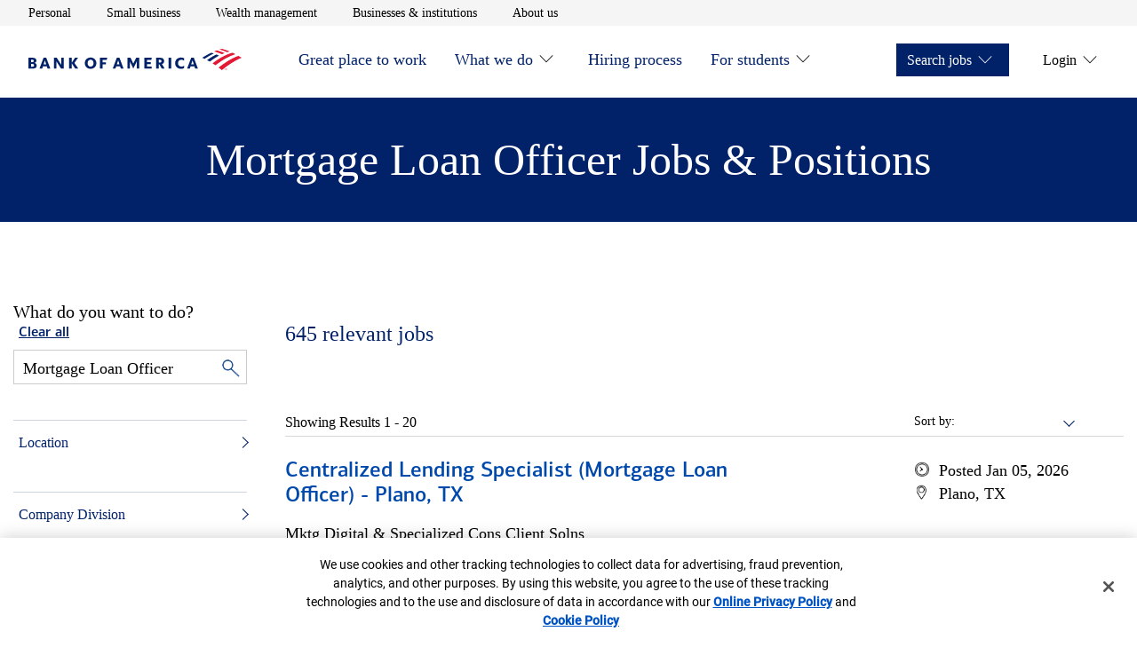

--- FILE ---
content_type: application/javascript
request_url: https://tags.tiqcdn.com/dle/bofa/mcoe/prod-_-ghr-mkt-careers-jobsearch_.js
body_size: 634
content:
utag.globals.dle.enrichments['prod-_-ghr-mkt-careers-jobsearch_'] = {
    "attributes": {
        "updated": "2024-11-19-135931",
        "page-id": "GHR:MKT:CAREERS;JobSearch_"
    },
    "pageSettings": {},
    "customEventSettings": [
        {
            "el": ".t-track-main-nav-link",
            "custom": [
                {
                    "to": [
                        "ga"
                    ],
                    "category": "{{ca[0]}}",
                    "action": "{{ca[1]}}",
                    "label": "{{ca[2]}}"
                }
            ]
        },
        {
            "el": ".t-track-main-sub-link",
            "custom": [
                {
                    "to": [
                        "ga"
                    ],
                    "category": "{{ca[0]}}",
                    "action": "{{ca[1]}}",
                    "label": "{{ca[2]}}"
                }
            ]
        },
        {
            "el": ".t-track-utility-link",
            "custom": [
                {
                    "to": [
                        "ga"
                    ],
                    "category": "{{ca[0]}}",
                    "action": "{{ca[1]}}",
                    "label": "{{ca[2]}}"
                }
            ]
        },
        {
            "el": ".t-track-main-logo",
            "custom": [
                {
                    "to": [
                        "ga"
                    ],
                    "category": "{{ca[0]}}",
                    "action": "{{ca[1]}}",
                    "label": "{{ca[2]}}"
                }
            ]
        },
        {
            "el": ".t-track-mobile-menu",
            "custom": [
                {
                    "to": [
                        "ga"
                    ],
                    "category": "{{ca[0]}}",
                    "action": "{{ca[1]}}",
                    "label": "{{ca[2]}}"
                }
            ]
        },
        {
            "el": "depth25:scroll",
            "custom": [
                {
                    "to": [
                        "cm"
                    ],
                    "label": "25pct",
                    "category": "Scroll"
                },
                {
                    "to": [
                        "ga"
                    ],
                    "category": "Scroll",
                    "action": "25pct",
                    "label": "25pct"
                }
            ]
        },
        {
            "el": "depth50:scroll",
            "custom": [
                {
                    "to": [
                        "cm"
                    ],
                    "label": "50pct",
                    "category": "Scroll"
                },
                {
                    "to": [
                        "ga"
                    ],
                    "category": "Scroll",
                    "action": "50pct",
                    "label": "50pct"
                }
            ]
        },
        {
            "el": "depth75:scroll",
            "custom": [
                {
                    "to": [
                        "cm"
                    ],
                    "label": "75pct",
                    "category": "Scroll"
                },
                {
                    "to": [
                        "ga"
                    ],
                    "category": "Scroll",
                    "action": "75pct",
                    "label": "75pct"
                }
            ]
        },
        {
            "el": "depth100:scroll",
            "custom": [
                {
                    "to": [
                        "cm"
                    ],
                    "label": "100pct",
                    "category": "Scroll"
                },
                {
                    "to": [
                        "ga"
                    ],
                    "category": "Scroll",
                    "action": "100pct",
                    "label": "100pct"
                }
            ]
        },
        {
            "el": ".t-track-footer-main-link",
            "custom": [
                {
                    "to": [
                        "ga"
                    ],
                    "category": "{{ca[0]}}",
                    "action": "{{ca[1]}}",
                    "label": "{{ca[2]}}"
                }
            ]
        },
        {
            "el": ".t-track-footer-sub-link",
            "custom": [
                {
                    "to": [
                        "ga"
                    ],
                    "category": "{{ca[0]}}",
                    "action": "{{ca[1]}}",
                    "label": "{{ca[2]}}"
                }
            ]
        },
        {
            "el": ".t-track-social-link",
            "custom": [
                {
                    "to": [
                        "ga"
                    ],
                    "category": "{{ca[0]}}",
                    "action": "{{ca[1]}}",
                    "label": "{{ca[2]}}"
                }
            ]
        },
        {
            "el": ".t-track-footer-util-link",
            "custom": [
                {
                    "to": [
                        "ga"
                    ],
                    "category": "{{ca[0]}}",
                    "action": "{{ca[1]}}",
                    "label": "{{ca[2]}}"
                }
            ]
        },
        {
            "el": ".t-track-footer-hyperlink",
            "custom": [
                {
                    "to": [
                        "ga"
                    ],
                    "category": "{{ca[0]}}",
                    "action": "{{ca[1]}}",
                    "label": "{{ca[2]}}"
                }
            ]
        },
        {
            "el": ".t-track-content-tile",
            "custom": [
                {
                    "to": [
                        "ga"
                    ],
                    "category": "{{ca[0]}}",
                    "action": "{{ca[1]}}",
                    "label": "{{ca[2]}}"
                }
            ]
        },
        {
            "el": ".t-track-job-tile-position",
            "custom": [
                {
                    "to": [
                        "ga"
                    ],
                    "category": "{{ca[0]}}",
                    "action": "{{ca[1]}}",
                    "label": "{{ca[2]}}"
                }
            ]
        },
        {
            "el": ".t-track-job-tile-save",
            "custom": [
                {
                    "to": [
                        "ga"
                    ],
                    "category": "{{ca[0]}}",
                    "action": "{{ca[1]}}",
                    "label": "{{ca[2]}}"
                }
            ]
        },
        {
            "el": ".t-track-job-tile-all-positions",
            "custom": [
                {
                    "to": [
                        "ga"
                    ],
                    "category": "{{ca[0]}}",
                    "action": "{{ca[1]}}",
                    "label": "{{ca[2]}}"
                }
            ]
        },
        {
            "el": ".t-track-job-tile-modal",
            "custom": [
                {
                    "to": [
                        "ga"
                    ],
                    "category": "{{ca[0]}}",
                    "action": "{{ca[1]}}",
                    "label": "{{ca[2]}}"
                }
            ]
        },
        {
            "el": ".t-track-icon-tile",
            "custom": [
                {
                    "to": [
                        "ga"
                    ],
                    "category": "{{ca[0]}}",
                    "action": "{{ca[1]}}",
                    "label": "{{ca[2]}}"
                }
            ]
        },
        {
            "el": ".t-track-block-link",
            "custom": [
                {
                    "to": [
                        "ga"
                    ],
                    "category": "{{ca[0]}}",
                    "action": "{{ca[1]}}",
                    "label": "{{ca[2]}}"
                }
            ]
        },
        {
            "el": ".t-track-block-position",
            "custom": [
                {
                    "to": [
                        "ga"
                    ],
                    "category": "{{ca[0]}}",
                    "action": "{{ca[1]}}",
                    "label": "{{ca[2]}}"
                }
            ]
        },
        {
            "el": ".t-track-block-all-positions",
            "custom": [
                {
                    "to": [
                        "ga"
                    ],
                    "category": "{{ca[0]}}",
                    "action": "{{ca[1]}}",
                    "label": "{{ca[2]}}"
                }
            ]
        },
        {
            "el": ".t-track-ctagroup-link",
            "custom": [
                {
                    "to": [
                        "ga"
                    ],
                    "category": "{{ca[0]}}",
                    "action": "{{ca[1]}}",
                    "label": "{{ca[2]}}"
                }
            ]
        },
        {
            "el": "t-track-location-selector:custom",
            "custom": [
                {
                    "to": [
                        "cm"
                    ],
                    "label": "{{ca}}",
                    "category": "{{val}}"
                },
                {
                    "to": [
                        "ga"
                    ],
                    "category": "{{ca[0]}}",
                    "action": "{{ca[1]}}",
                    "label": "{{ca[2]}}"
                }
            ]
        },
        {
            "el": ".t-track-body-copy",
            "custom": [
                {
                    "to": [
                        "ga"
                    ],
                    "category": "{{ca[0]}}",
                    "action": "{{ca[1]}}",
                    "label": "{{ca[2]}}"
                }
            ]
        },
        {
            "el": ".t-track-social-select",
            "custom": [
                {
                    "to": [
                        "ga"
                    ],
                    "category": "{{ca[0]}}",
                    "action": "{{ca[1]}}",
                    "label": "{{ca[2]}}"
                }
            ]
        },
        {
            "el": ".t-track-tout-link",
            "custom": [
                {
                    "to": [
                        "ga"
                    ],
                    "category": "{{ca[0]}}",
                    "action": "{{ca[1]}}",
                    "label": "{{ca[2]}}"
                }
            ]
        },
        {
            "el": ".t-track-interstitial-return",
            "custom": [
                {
                    "to": [
                        "ga"
                    ],
                    "category": "{{ca[0]}}",
                    "action": "{{ca[1]}}",
                    "label": "{{ca[2]}}"
                }
            ]
        },
        {
            "el": ".t-track-interstitial-continue",
            "custom": [
                {
                    "to": [
                        "ga"
                    ],
                    "category": "{{ca[0]}}",
                    "action": "{{ca[1]}}",
                    "label": "{{ca[2]}}"
                }
            ]
        },
        {
            "el": "video_action_play:custom",
            "custom": [
                {
                    "to": [
                        "cm"
                    ],
                    "label": "{{c.elementId}}",
                    "category": "{{c.action}}"
                },
                {
                    "to": [
                        "ga"
                    ],
                    "category": "video_{{c.action}}",
                    "action": "video_play",
                    "label": "{{c.elementId}}"
                }
            ]
        },
        {
            "el": "video_action_custom:custom",
            "custom": [
                {
                    "to": [
                        "cm"
                    ],
                    "label": "{{c.elementId}}",
                    "category": "{{c.action}}"
                },
                {
                    "to": [
                        "ga"
                    ],
                    "category": "video_{{c.action}}",
                    "action": "video_custom",
                    "label": "{{c.elementId}}"
                }
            ]
        },
        {
            "el": ".t-track-body-copy-link",
            "custom": [
                {
                    "to": [
                        "ga"
                    ],
                    "category": "{{ca[0]}}",
                    "action": "{{ca[1]}}",
                    "label": "{{ca[2]}}"
                }
            ]
        },
        {
            "el": ".t-track-button",
            "custom": [
                {
                    "to": [
                        "ga"
                    ],
                    "category": "{{ca[0]}}",
                    "action": "{{ca[1]}}",
                    "label": "{{ca[2]}}"
                }
            ]
        },
        {
            "el": "keyword_search:custom",
            "custom": [
                {
                    "to": [
                        "ga"
                    ],
                    "category": "{{ca[0]}}",
                    "action": "{{ca[1]}}",
                    "label": "{{ca[2]}}"
                }
            ]
        },
        {
            "el": ".t-track-search-select-position",
            "custom": [
                {
                    "to": [
                        "cm"
                    ],
                    "label": "{{ca}}",
                    "category": "{{ca[0]}}"
                },
                {
                    "to": [
                        "ga"
                    ],
                    "category": "{{ca[0]}}",
                    "action": "{{ca[1]}}",
                    "label": "{{ca[2]}}"
                }
            ]
        },
        {
            "el": ".t-track-search-pagination",
            "custom": [
                {
                    "to": [
                        "cm"
                    ],
                    "label": "{{ca}}",
                    "category": "{{ca[0]}}"
                },
                {
                    "to": [
                        "ga"
                    ],
                    "category": "{{ca[0]}}",
                    "action": "{{ca[1]}}",
                    "label": "{{ca[2]}}"
                }
            ]
        },
        {
            "el": ".t-track-search-view-all",
            "custom": [
                {
                    "to": [
                        "cm"
                    ],
                    "label": "{{ca}}",
                    "category": "{{ca[0]}}"
                },
                {
                    "to": [
                        "ga"
                    ],
                    "category": "{{ca[0]}}",
                    "action": "{{ca[1]}}",
                    "label": "{{ca[2]}}"
                }
            ]
        },
        {
            "el": ".t-track-search-create-alert",
            "custom": [
                {
                    "to": [
                        "cm"
                    ],
                    "label": "{{ca}}",
                    "category": "{{ca[0]}}"
                },
                {
                    "to": [
                        "ga"
                    ],
                    "category": "{{ca[0]}}",
                    "action": "{{ca[1]}}",
                    "label": "{{ca[2]}}"
                }
            ]
        },
        {
            "el": ".t-track-search-alert-submit",
            "custom": [
                {
                    "to": [
                        "cm"
                    ],
                    "label": "{{ca}}",
                    "category": "{{ca[0]}}"
                },
                {
                    "to": [
                        "ga"
                    ],
                    "category": "{{ca[0]}}",
                    "action": "{{ca[1]}}",
                    "label": "{{ca[2]}}"
                }
            ]
        },
        {
            "el": ".t-track-search-alert-edit",
            "custom": [
                {
                    "to": [
                        "cm"
                    ],
                    "label": "{{ca}}",
                    "category": "{{ca[0]}}"
                },
                {
                    "to": [
                        "ga"
                    ],
                    "category": "{{ca[0]}}",
                    "action": "{{ca[1]}}",
                    "label": "{{ca[2]}}"
                }
            ]
        },
        {
            "el": ".t-track-search-alert-submit-edit",
            "custom": [
                {
                    "to": [
                        "cm"
                    ],
                    "label": "{{ca}}",
                    "category": "{{ca[0]}}"
                },
                {
                    "to": [
                        "ga"
                    ],
                    "category": "{{ca[0]}}",
                    "action": "{{ca[1]}}",
                    "label": "{{ca[2]}}"
                }
            ]
        },
        {
            "el": ".t-track-search-alert-saved",
            "custom": [
                {
                    "to": [
                        "cm"
                    ],
                    "label": "{{ca}}",
                    "category": "{{ca[0]}}"
                },
                {
                    "to": [
                        "ga"
                    ],
                    "category": "{{ca[0]}}",
                    "action": "{{ca[1]}}",
                    "label": "{{ca[2]}}"
                }
            ]
        },
        {
            "el": ".t-track-search-alert-close",
            "custom": [
                {
                    "to": [
                        "cm"
                    ],
                    "label": "{{ca}}",
                    "category": "{{ca[0]}}"
                },
                {
                    "to": [
                        "ga"
                    ],
                    "category": "{{ca[0]}}",
                    "action": "{{ca[1]}}",
                    "label": "{{ca[2]}}"
                }
            ]
        }
    ]
}
